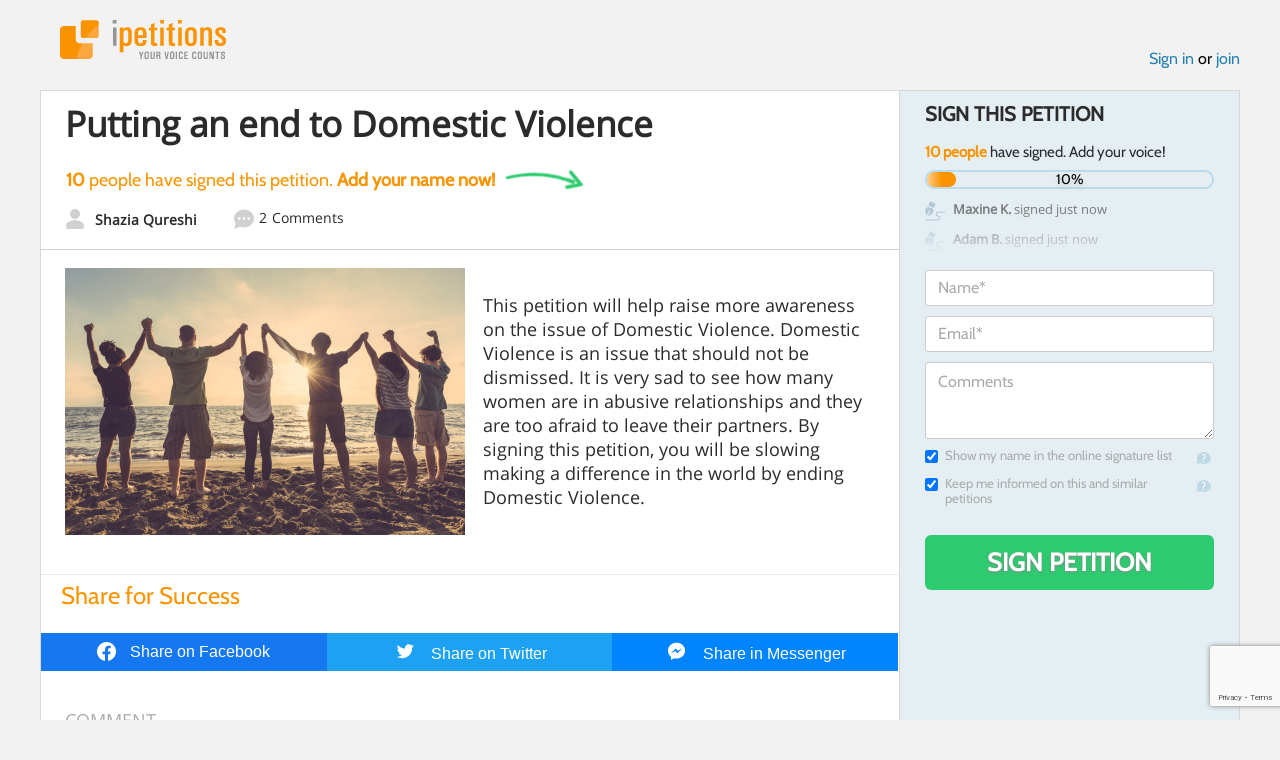

--- FILE ---
content_type: text/html; charset=utf-8
request_url: https://www.google.com/recaptcha/api2/anchor?ar=1&k=6LcFiWspAAAAAC7kwjTJ-C25bnrLYUjPVW3kG27E&co=aHR0cHM6Ly93d3cuaXBldGl0aW9ucy5jb206NDQz&hl=en&v=PoyoqOPhxBO7pBk68S4YbpHZ&size=invisible&anchor-ms=20000&execute-ms=30000&cb=koy5zz4w27tw
body_size: 48572
content:
<!DOCTYPE HTML><html dir="ltr" lang="en"><head><meta http-equiv="Content-Type" content="text/html; charset=UTF-8">
<meta http-equiv="X-UA-Compatible" content="IE=edge">
<title>reCAPTCHA</title>
<style type="text/css">
/* cyrillic-ext */
@font-face {
  font-family: 'Roboto';
  font-style: normal;
  font-weight: 400;
  font-stretch: 100%;
  src: url(//fonts.gstatic.com/s/roboto/v48/KFO7CnqEu92Fr1ME7kSn66aGLdTylUAMa3GUBHMdazTgWw.woff2) format('woff2');
  unicode-range: U+0460-052F, U+1C80-1C8A, U+20B4, U+2DE0-2DFF, U+A640-A69F, U+FE2E-FE2F;
}
/* cyrillic */
@font-face {
  font-family: 'Roboto';
  font-style: normal;
  font-weight: 400;
  font-stretch: 100%;
  src: url(//fonts.gstatic.com/s/roboto/v48/KFO7CnqEu92Fr1ME7kSn66aGLdTylUAMa3iUBHMdazTgWw.woff2) format('woff2');
  unicode-range: U+0301, U+0400-045F, U+0490-0491, U+04B0-04B1, U+2116;
}
/* greek-ext */
@font-face {
  font-family: 'Roboto';
  font-style: normal;
  font-weight: 400;
  font-stretch: 100%;
  src: url(//fonts.gstatic.com/s/roboto/v48/KFO7CnqEu92Fr1ME7kSn66aGLdTylUAMa3CUBHMdazTgWw.woff2) format('woff2');
  unicode-range: U+1F00-1FFF;
}
/* greek */
@font-face {
  font-family: 'Roboto';
  font-style: normal;
  font-weight: 400;
  font-stretch: 100%;
  src: url(//fonts.gstatic.com/s/roboto/v48/KFO7CnqEu92Fr1ME7kSn66aGLdTylUAMa3-UBHMdazTgWw.woff2) format('woff2');
  unicode-range: U+0370-0377, U+037A-037F, U+0384-038A, U+038C, U+038E-03A1, U+03A3-03FF;
}
/* math */
@font-face {
  font-family: 'Roboto';
  font-style: normal;
  font-weight: 400;
  font-stretch: 100%;
  src: url(//fonts.gstatic.com/s/roboto/v48/KFO7CnqEu92Fr1ME7kSn66aGLdTylUAMawCUBHMdazTgWw.woff2) format('woff2');
  unicode-range: U+0302-0303, U+0305, U+0307-0308, U+0310, U+0312, U+0315, U+031A, U+0326-0327, U+032C, U+032F-0330, U+0332-0333, U+0338, U+033A, U+0346, U+034D, U+0391-03A1, U+03A3-03A9, U+03B1-03C9, U+03D1, U+03D5-03D6, U+03F0-03F1, U+03F4-03F5, U+2016-2017, U+2034-2038, U+203C, U+2040, U+2043, U+2047, U+2050, U+2057, U+205F, U+2070-2071, U+2074-208E, U+2090-209C, U+20D0-20DC, U+20E1, U+20E5-20EF, U+2100-2112, U+2114-2115, U+2117-2121, U+2123-214F, U+2190, U+2192, U+2194-21AE, U+21B0-21E5, U+21F1-21F2, U+21F4-2211, U+2213-2214, U+2216-22FF, U+2308-230B, U+2310, U+2319, U+231C-2321, U+2336-237A, U+237C, U+2395, U+239B-23B7, U+23D0, U+23DC-23E1, U+2474-2475, U+25AF, U+25B3, U+25B7, U+25BD, U+25C1, U+25CA, U+25CC, U+25FB, U+266D-266F, U+27C0-27FF, U+2900-2AFF, U+2B0E-2B11, U+2B30-2B4C, U+2BFE, U+3030, U+FF5B, U+FF5D, U+1D400-1D7FF, U+1EE00-1EEFF;
}
/* symbols */
@font-face {
  font-family: 'Roboto';
  font-style: normal;
  font-weight: 400;
  font-stretch: 100%;
  src: url(//fonts.gstatic.com/s/roboto/v48/KFO7CnqEu92Fr1ME7kSn66aGLdTylUAMaxKUBHMdazTgWw.woff2) format('woff2');
  unicode-range: U+0001-000C, U+000E-001F, U+007F-009F, U+20DD-20E0, U+20E2-20E4, U+2150-218F, U+2190, U+2192, U+2194-2199, U+21AF, U+21E6-21F0, U+21F3, U+2218-2219, U+2299, U+22C4-22C6, U+2300-243F, U+2440-244A, U+2460-24FF, U+25A0-27BF, U+2800-28FF, U+2921-2922, U+2981, U+29BF, U+29EB, U+2B00-2BFF, U+4DC0-4DFF, U+FFF9-FFFB, U+10140-1018E, U+10190-1019C, U+101A0, U+101D0-101FD, U+102E0-102FB, U+10E60-10E7E, U+1D2C0-1D2D3, U+1D2E0-1D37F, U+1F000-1F0FF, U+1F100-1F1AD, U+1F1E6-1F1FF, U+1F30D-1F30F, U+1F315, U+1F31C, U+1F31E, U+1F320-1F32C, U+1F336, U+1F378, U+1F37D, U+1F382, U+1F393-1F39F, U+1F3A7-1F3A8, U+1F3AC-1F3AF, U+1F3C2, U+1F3C4-1F3C6, U+1F3CA-1F3CE, U+1F3D4-1F3E0, U+1F3ED, U+1F3F1-1F3F3, U+1F3F5-1F3F7, U+1F408, U+1F415, U+1F41F, U+1F426, U+1F43F, U+1F441-1F442, U+1F444, U+1F446-1F449, U+1F44C-1F44E, U+1F453, U+1F46A, U+1F47D, U+1F4A3, U+1F4B0, U+1F4B3, U+1F4B9, U+1F4BB, U+1F4BF, U+1F4C8-1F4CB, U+1F4D6, U+1F4DA, U+1F4DF, U+1F4E3-1F4E6, U+1F4EA-1F4ED, U+1F4F7, U+1F4F9-1F4FB, U+1F4FD-1F4FE, U+1F503, U+1F507-1F50B, U+1F50D, U+1F512-1F513, U+1F53E-1F54A, U+1F54F-1F5FA, U+1F610, U+1F650-1F67F, U+1F687, U+1F68D, U+1F691, U+1F694, U+1F698, U+1F6AD, U+1F6B2, U+1F6B9-1F6BA, U+1F6BC, U+1F6C6-1F6CF, U+1F6D3-1F6D7, U+1F6E0-1F6EA, U+1F6F0-1F6F3, U+1F6F7-1F6FC, U+1F700-1F7FF, U+1F800-1F80B, U+1F810-1F847, U+1F850-1F859, U+1F860-1F887, U+1F890-1F8AD, U+1F8B0-1F8BB, U+1F8C0-1F8C1, U+1F900-1F90B, U+1F93B, U+1F946, U+1F984, U+1F996, U+1F9E9, U+1FA00-1FA6F, U+1FA70-1FA7C, U+1FA80-1FA89, U+1FA8F-1FAC6, U+1FACE-1FADC, U+1FADF-1FAE9, U+1FAF0-1FAF8, U+1FB00-1FBFF;
}
/* vietnamese */
@font-face {
  font-family: 'Roboto';
  font-style: normal;
  font-weight: 400;
  font-stretch: 100%;
  src: url(//fonts.gstatic.com/s/roboto/v48/KFO7CnqEu92Fr1ME7kSn66aGLdTylUAMa3OUBHMdazTgWw.woff2) format('woff2');
  unicode-range: U+0102-0103, U+0110-0111, U+0128-0129, U+0168-0169, U+01A0-01A1, U+01AF-01B0, U+0300-0301, U+0303-0304, U+0308-0309, U+0323, U+0329, U+1EA0-1EF9, U+20AB;
}
/* latin-ext */
@font-face {
  font-family: 'Roboto';
  font-style: normal;
  font-weight: 400;
  font-stretch: 100%;
  src: url(//fonts.gstatic.com/s/roboto/v48/KFO7CnqEu92Fr1ME7kSn66aGLdTylUAMa3KUBHMdazTgWw.woff2) format('woff2');
  unicode-range: U+0100-02BA, U+02BD-02C5, U+02C7-02CC, U+02CE-02D7, U+02DD-02FF, U+0304, U+0308, U+0329, U+1D00-1DBF, U+1E00-1E9F, U+1EF2-1EFF, U+2020, U+20A0-20AB, U+20AD-20C0, U+2113, U+2C60-2C7F, U+A720-A7FF;
}
/* latin */
@font-face {
  font-family: 'Roboto';
  font-style: normal;
  font-weight: 400;
  font-stretch: 100%;
  src: url(//fonts.gstatic.com/s/roboto/v48/KFO7CnqEu92Fr1ME7kSn66aGLdTylUAMa3yUBHMdazQ.woff2) format('woff2');
  unicode-range: U+0000-00FF, U+0131, U+0152-0153, U+02BB-02BC, U+02C6, U+02DA, U+02DC, U+0304, U+0308, U+0329, U+2000-206F, U+20AC, U+2122, U+2191, U+2193, U+2212, U+2215, U+FEFF, U+FFFD;
}
/* cyrillic-ext */
@font-face {
  font-family: 'Roboto';
  font-style: normal;
  font-weight: 500;
  font-stretch: 100%;
  src: url(//fonts.gstatic.com/s/roboto/v48/KFO7CnqEu92Fr1ME7kSn66aGLdTylUAMa3GUBHMdazTgWw.woff2) format('woff2');
  unicode-range: U+0460-052F, U+1C80-1C8A, U+20B4, U+2DE0-2DFF, U+A640-A69F, U+FE2E-FE2F;
}
/* cyrillic */
@font-face {
  font-family: 'Roboto';
  font-style: normal;
  font-weight: 500;
  font-stretch: 100%;
  src: url(//fonts.gstatic.com/s/roboto/v48/KFO7CnqEu92Fr1ME7kSn66aGLdTylUAMa3iUBHMdazTgWw.woff2) format('woff2');
  unicode-range: U+0301, U+0400-045F, U+0490-0491, U+04B0-04B1, U+2116;
}
/* greek-ext */
@font-face {
  font-family: 'Roboto';
  font-style: normal;
  font-weight: 500;
  font-stretch: 100%;
  src: url(//fonts.gstatic.com/s/roboto/v48/KFO7CnqEu92Fr1ME7kSn66aGLdTylUAMa3CUBHMdazTgWw.woff2) format('woff2');
  unicode-range: U+1F00-1FFF;
}
/* greek */
@font-face {
  font-family: 'Roboto';
  font-style: normal;
  font-weight: 500;
  font-stretch: 100%;
  src: url(//fonts.gstatic.com/s/roboto/v48/KFO7CnqEu92Fr1ME7kSn66aGLdTylUAMa3-UBHMdazTgWw.woff2) format('woff2');
  unicode-range: U+0370-0377, U+037A-037F, U+0384-038A, U+038C, U+038E-03A1, U+03A3-03FF;
}
/* math */
@font-face {
  font-family: 'Roboto';
  font-style: normal;
  font-weight: 500;
  font-stretch: 100%;
  src: url(//fonts.gstatic.com/s/roboto/v48/KFO7CnqEu92Fr1ME7kSn66aGLdTylUAMawCUBHMdazTgWw.woff2) format('woff2');
  unicode-range: U+0302-0303, U+0305, U+0307-0308, U+0310, U+0312, U+0315, U+031A, U+0326-0327, U+032C, U+032F-0330, U+0332-0333, U+0338, U+033A, U+0346, U+034D, U+0391-03A1, U+03A3-03A9, U+03B1-03C9, U+03D1, U+03D5-03D6, U+03F0-03F1, U+03F4-03F5, U+2016-2017, U+2034-2038, U+203C, U+2040, U+2043, U+2047, U+2050, U+2057, U+205F, U+2070-2071, U+2074-208E, U+2090-209C, U+20D0-20DC, U+20E1, U+20E5-20EF, U+2100-2112, U+2114-2115, U+2117-2121, U+2123-214F, U+2190, U+2192, U+2194-21AE, U+21B0-21E5, U+21F1-21F2, U+21F4-2211, U+2213-2214, U+2216-22FF, U+2308-230B, U+2310, U+2319, U+231C-2321, U+2336-237A, U+237C, U+2395, U+239B-23B7, U+23D0, U+23DC-23E1, U+2474-2475, U+25AF, U+25B3, U+25B7, U+25BD, U+25C1, U+25CA, U+25CC, U+25FB, U+266D-266F, U+27C0-27FF, U+2900-2AFF, U+2B0E-2B11, U+2B30-2B4C, U+2BFE, U+3030, U+FF5B, U+FF5D, U+1D400-1D7FF, U+1EE00-1EEFF;
}
/* symbols */
@font-face {
  font-family: 'Roboto';
  font-style: normal;
  font-weight: 500;
  font-stretch: 100%;
  src: url(//fonts.gstatic.com/s/roboto/v48/KFO7CnqEu92Fr1ME7kSn66aGLdTylUAMaxKUBHMdazTgWw.woff2) format('woff2');
  unicode-range: U+0001-000C, U+000E-001F, U+007F-009F, U+20DD-20E0, U+20E2-20E4, U+2150-218F, U+2190, U+2192, U+2194-2199, U+21AF, U+21E6-21F0, U+21F3, U+2218-2219, U+2299, U+22C4-22C6, U+2300-243F, U+2440-244A, U+2460-24FF, U+25A0-27BF, U+2800-28FF, U+2921-2922, U+2981, U+29BF, U+29EB, U+2B00-2BFF, U+4DC0-4DFF, U+FFF9-FFFB, U+10140-1018E, U+10190-1019C, U+101A0, U+101D0-101FD, U+102E0-102FB, U+10E60-10E7E, U+1D2C0-1D2D3, U+1D2E0-1D37F, U+1F000-1F0FF, U+1F100-1F1AD, U+1F1E6-1F1FF, U+1F30D-1F30F, U+1F315, U+1F31C, U+1F31E, U+1F320-1F32C, U+1F336, U+1F378, U+1F37D, U+1F382, U+1F393-1F39F, U+1F3A7-1F3A8, U+1F3AC-1F3AF, U+1F3C2, U+1F3C4-1F3C6, U+1F3CA-1F3CE, U+1F3D4-1F3E0, U+1F3ED, U+1F3F1-1F3F3, U+1F3F5-1F3F7, U+1F408, U+1F415, U+1F41F, U+1F426, U+1F43F, U+1F441-1F442, U+1F444, U+1F446-1F449, U+1F44C-1F44E, U+1F453, U+1F46A, U+1F47D, U+1F4A3, U+1F4B0, U+1F4B3, U+1F4B9, U+1F4BB, U+1F4BF, U+1F4C8-1F4CB, U+1F4D6, U+1F4DA, U+1F4DF, U+1F4E3-1F4E6, U+1F4EA-1F4ED, U+1F4F7, U+1F4F9-1F4FB, U+1F4FD-1F4FE, U+1F503, U+1F507-1F50B, U+1F50D, U+1F512-1F513, U+1F53E-1F54A, U+1F54F-1F5FA, U+1F610, U+1F650-1F67F, U+1F687, U+1F68D, U+1F691, U+1F694, U+1F698, U+1F6AD, U+1F6B2, U+1F6B9-1F6BA, U+1F6BC, U+1F6C6-1F6CF, U+1F6D3-1F6D7, U+1F6E0-1F6EA, U+1F6F0-1F6F3, U+1F6F7-1F6FC, U+1F700-1F7FF, U+1F800-1F80B, U+1F810-1F847, U+1F850-1F859, U+1F860-1F887, U+1F890-1F8AD, U+1F8B0-1F8BB, U+1F8C0-1F8C1, U+1F900-1F90B, U+1F93B, U+1F946, U+1F984, U+1F996, U+1F9E9, U+1FA00-1FA6F, U+1FA70-1FA7C, U+1FA80-1FA89, U+1FA8F-1FAC6, U+1FACE-1FADC, U+1FADF-1FAE9, U+1FAF0-1FAF8, U+1FB00-1FBFF;
}
/* vietnamese */
@font-face {
  font-family: 'Roboto';
  font-style: normal;
  font-weight: 500;
  font-stretch: 100%;
  src: url(//fonts.gstatic.com/s/roboto/v48/KFO7CnqEu92Fr1ME7kSn66aGLdTylUAMa3OUBHMdazTgWw.woff2) format('woff2');
  unicode-range: U+0102-0103, U+0110-0111, U+0128-0129, U+0168-0169, U+01A0-01A1, U+01AF-01B0, U+0300-0301, U+0303-0304, U+0308-0309, U+0323, U+0329, U+1EA0-1EF9, U+20AB;
}
/* latin-ext */
@font-face {
  font-family: 'Roboto';
  font-style: normal;
  font-weight: 500;
  font-stretch: 100%;
  src: url(//fonts.gstatic.com/s/roboto/v48/KFO7CnqEu92Fr1ME7kSn66aGLdTylUAMa3KUBHMdazTgWw.woff2) format('woff2');
  unicode-range: U+0100-02BA, U+02BD-02C5, U+02C7-02CC, U+02CE-02D7, U+02DD-02FF, U+0304, U+0308, U+0329, U+1D00-1DBF, U+1E00-1E9F, U+1EF2-1EFF, U+2020, U+20A0-20AB, U+20AD-20C0, U+2113, U+2C60-2C7F, U+A720-A7FF;
}
/* latin */
@font-face {
  font-family: 'Roboto';
  font-style: normal;
  font-weight: 500;
  font-stretch: 100%;
  src: url(//fonts.gstatic.com/s/roboto/v48/KFO7CnqEu92Fr1ME7kSn66aGLdTylUAMa3yUBHMdazQ.woff2) format('woff2');
  unicode-range: U+0000-00FF, U+0131, U+0152-0153, U+02BB-02BC, U+02C6, U+02DA, U+02DC, U+0304, U+0308, U+0329, U+2000-206F, U+20AC, U+2122, U+2191, U+2193, U+2212, U+2215, U+FEFF, U+FFFD;
}
/* cyrillic-ext */
@font-face {
  font-family: 'Roboto';
  font-style: normal;
  font-weight: 900;
  font-stretch: 100%;
  src: url(//fonts.gstatic.com/s/roboto/v48/KFO7CnqEu92Fr1ME7kSn66aGLdTylUAMa3GUBHMdazTgWw.woff2) format('woff2');
  unicode-range: U+0460-052F, U+1C80-1C8A, U+20B4, U+2DE0-2DFF, U+A640-A69F, U+FE2E-FE2F;
}
/* cyrillic */
@font-face {
  font-family: 'Roboto';
  font-style: normal;
  font-weight: 900;
  font-stretch: 100%;
  src: url(//fonts.gstatic.com/s/roboto/v48/KFO7CnqEu92Fr1ME7kSn66aGLdTylUAMa3iUBHMdazTgWw.woff2) format('woff2');
  unicode-range: U+0301, U+0400-045F, U+0490-0491, U+04B0-04B1, U+2116;
}
/* greek-ext */
@font-face {
  font-family: 'Roboto';
  font-style: normal;
  font-weight: 900;
  font-stretch: 100%;
  src: url(//fonts.gstatic.com/s/roboto/v48/KFO7CnqEu92Fr1ME7kSn66aGLdTylUAMa3CUBHMdazTgWw.woff2) format('woff2');
  unicode-range: U+1F00-1FFF;
}
/* greek */
@font-face {
  font-family: 'Roboto';
  font-style: normal;
  font-weight: 900;
  font-stretch: 100%;
  src: url(//fonts.gstatic.com/s/roboto/v48/KFO7CnqEu92Fr1ME7kSn66aGLdTylUAMa3-UBHMdazTgWw.woff2) format('woff2');
  unicode-range: U+0370-0377, U+037A-037F, U+0384-038A, U+038C, U+038E-03A1, U+03A3-03FF;
}
/* math */
@font-face {
  font-family: 'Roboto';
  font-style: normal;
  font-weight: 900;
  font-stretch: 100%;
  src: url(//fonts.gstatic.com/s/roboto/v48/KFO7CnqEu92Fr1ME7kSn66aGLdTylUAMawCUBHMdazTgWw.woff2) format('woff2');
  unicode-range: U+0302-0303, U+0305, U+0307-0308, U+0310, U+0312, U+0315, U+031A, U+0326-0327, U+032C, U+032F-0330, U+0332-0333, U+0338, U+033A, U+0346, U+034D, U+0391-03A1, U+03A3-03A9, U+03B1-03C9, U+03D1, U+03D5-03D6, U+03F0-03F1, U+03F4-03F5, U+2016-2017, U+2034-2038, U+203C, U+2040, U+2043, U+2047, U+2050, U+2057, U+205F, U+2070-2071, U+2074-208E, U+2090-209C, U+20D0-20DC, U+20E1, U+20E5-20EF, U+2100-2112, U+2114-2115, U+2117-2121, U+2123-214F, U+2190, U+2192, U+2194-21AE, U+21B0-21E5, U+21F1-21F2, U+21F4-2211, U+2213-2214, U+2216-22FF, U+2308-230B, U+2310, U+2319, U+231C-2321, U+2336-237A, U+237C, U+2395, U+239B-23B7, U+23D0, U+23DC-23E1, U+2474-2475, U+25AF, U+25B3, U+25B7, U+25BD, U+25C1, U+25CA, U+25CC, U+25FB, U+266D-266F, U+27C0-27FF, U+2900-2AFF, U+2B0E-2B11, U+2B30-2B4C, U+2BFE, U+3030, U+FF5B, U+FF5D, U+1D400-1D7FF, U+1EE00-1EEFF;
}
/* symbols */
@font-face {
  font-family: 'Roboto';
  font-style: normal;
  font-weight: 900;
  font-stretch: 100%;
  src: url(//fonts.gstatic.com/s/roboto/v48/KFO7CnqEu92Fr1ME7kSn66aGLdTylUAMaxKUBHMdazTgWw.woff2) format('woff2');
  unicode-range: U+0001-000C, U+000E-001F, U+007F-009F, U+20DD-20E0, U+20E2-20E4, U+2150-218F, U+2190, U+2192, U+2194-2199, U+21AF, U+21E6-21F0, U+21F3, U+2218-2219, U+2299, U+22C4-22C6, U+2300-243F, U+2440-244A, U+2460-24FF, U+25A0-27BF, U+2800-28FF, U+2921-2922, U+2981, U+29BF, U+29EB, U+2B00-2BFF, U+4DC0-4DFF, U+FFF9-FFFB, U+10140-1018E, U+10190-1019C, U+101A0, U+101D0-101FD, U+102E0-102FB, U+10E60-10E7E, U+1D2C0-1D2D3, U+1D2E0-1D37F, U+1F000-1F0FF, U+1F100-1F1AD, U+1F1E6-1F1FF, U+1F30D-1F30F, U+1F315, U+1F31C, U+1F31E, U+1F320-1F32C, U+1F336, U+1F378, U+1F37D, U+1F382, U+1F393-1F39F, U+1F3A7-1F3A8, U+1F3AC-1F3AF, U+1F3C2, U+1F3C4-1F3C6, U+1F3CA-1F3CE, U+1F3D4-1F3E0, U+1F3ED, U+1F3F1-1F3F3, U+1F3F5-1F3F7, U+1F408, U+1F415, U+1F41F, U+1F426, U+1F43F, U+1F441-1F442, U+1F444, U+1F446-1F449, U+1F44C-1F44E, U+1F453, U+1F46A, U+1F47D, U+1F4A3, U+1F4B0, U+1F4B3, U+1F4B9, U+1F4BB, U+1F4BF, U+1F4C8-1F4CB, U+1F4D6, U+1F4DA, U+1F4DF, U+1F4E3-1F4E6, U+1F4EA-1F4ED, U+1F4F7, U+1F4F9-1F4FB, U+1F4FD-1F4FE, U+1F503, U+1F507-1F50B, U+1F50D, U+1F512-1F513, U+1F53E-1F54A, U+1F54F-1F5FA, U+1F610, U+1F650-1F67F, U+1F687, U+1F68D, U+1F691, U+1F694, U+1F698, U+1F6AD, U+1F6B2, U+1F6B9-1F6BA, U+1F6BC, U+1F6C6-1F6CF, U+1F6D3-1F6D7, U+1F6E0-1F6EA, U+1F6F0-1F6F3, U+1F6F7-1F6FC, U+1F700-1F7FF, U+1F800-1F80B, U+1F810-1F847, U+1F850-1F859, U+1F860-1F887, U+1F890-1F8AD, U+1F8B0-1F8BB, U+1F8C0-1F8C1, U+1F900-1F90B, U+1F93B, U+1F946, U+1F984, U+1F996, U+1F9E9, U+1FA00-1FA6F, U+1FA70-1FA7C, U+1FA80-1FA89, U+1FA8F-1FAC6, U+1FACE-1FADC, U+1FADF-1FAE9, U+1FAF0-1FAF8, U+1FB00-1FBFF;
}
/* vietnamese */
@font-face {
  font-family: 'Roboto';
  font-style: normal;
  font-weight: 900;
  font-stretch: 100%;
  src: url(//fonts.gstatic.com/s/roboto/v48/KFO7CnqEu92Fr1ME7kSn66aGLdTylUAMa3OUBHMdazTgWw.woff2) format('woff2');
  unicode-range: U+0102-0103, U+0110-0111, U+0128-0129, U+0168-0169, U+01A0-01A1, U+01AF-01B0, U+0300-0301, U+0303-0304, U+0308-0309, U+0323, U+0329, U+1EA0-1EF9, U+20AB;
}
/* latin-ext */
@font-face {
  font-family: 'Roboto';
  font-style: normal;
  font-weight: 900;
  font-stretch: 100%;
  src: url(//fonts.gstatic.com/s/roboto/v48/KFO7CnqEu92Fr1ME7kSn66aGLdTylUAMa3KUBHMdazTgWw.woff2) format('woff2');
  unicode-range: U+0100-02BA, U+02BD-02C5, U+02C7-02CC, U+02CE-02D7, U+02DD-02FF, U+0304, U+0308, U+0329, U+1D00-1DBF, U+1E00-1E9F, U+1EF2-1EFF, U+2020, U+20A0-20AB, U+20AD-20C0, U+2113, U+2C60-2C7F, U+A720-A7FF;
}
/* latin */
@font-face {
  font-family: 'Roboto';
  font-style: normal;
  font-weight: 900;
  font-stretch: 100%;
  src: url(//fonts.gstatic.com/s/roboto/v48/KFO7CnqEu92Fr1ME7kSn66aGLdTylUAMa3yUBHMdazQ.woff2) format('woff2');
  unicode-range: U+0000-00FF, U+0131, U+0152-0153, U+02BB-02BC, U+02C6, U+02DA, U+02DC, U+0304, U+0308, U+0329, U+2000-206F, U+20AC, U+2122, U+2191, U+2193, U+2212, U+2215, U+FEFF, U+FFFD;
}

</style>
<link rel="stylesheet" type="text/css" href="https://www.gstatic.com/recaptcha/releases/PoyoqOPhxBO7pBk68S4YbpHZ/styles__ltr.css">
<script nonce="xuXmPpt3Pm0adVY4Zy8sJA" type="text/javascript">window['__recaptcha_api'] = 'https://www.google.com/recaptcha/api2/';</script>
<script type="text/javascript" src="https://www.gstatic.com/recaptcha/releases/PoyoqOPhxBO7pBk68S4YbpHZ/recaptcha__en.js" nonce="xuXmPpt3Pm0adVY4Zy8sJA">
      
    </script></head>
<body><div id="rc-anchor-alert" class="rc-anchor-alert"></div>
<input type="hidden" id="recaptcha-token" value="[base64]">
<script type="text/javascript" nonce="xuXmPpt3Pm0adVY4Zy8sJA">
      recaptcha.anchor.Main.init("[\x22ainput\x22,[\x22bgdata\x22,\x22\x22,\[base64]/[base64]/[base64]/[base64]/[base64]/[base64]/[base64]/[base64]/[base64]/[base64]\\u003d\x22,\[base64]\x22,\x22w4c9wpYqw6Rnw7IIwqzDhMOFw7vCpsOMFsKrw69fw5fCth4Qb8OzPsKfw6LDpMKDwpfDgsKFbsKZw67Crxd2wqNvwrJTZh/DkWbDhBVRQi0Gw7ZfJ8O3O8KWw6lGBsKlL8ObRi4Nw77ClsKFw4fDgGrDiA/[base64]/PcKNPcOmwpjDg0vCpELCqcKkCkgLw5dYC2PDiMOlSsOtw4nDrVLCtsKEw7w8T2J0w5zCjcOHwrcjw5XDhU/DmCfDlnkpw6bDkcKAw4/[base64]/DtERsw5hpwrfCnHNkwrvCn37DusK3w6NXw43DusOkwq0ScMOnEcOlwoDDgsKjwrVlWX4qw5hlw6XCtirCuxQVTR4gKnzCuMKjS8K1woJVEcOHbcKaUzxve8OkICA/[base64]/F3xIw7DDiC7Ci8O1f1JgwrEeGmnDv8OuwqzCusOfwrTCl8KGwr7DrSYawrzCk33CnMKSwpcWZh/DgMOKwpbCtcK7wrJ5wpnDtRwnanjDiDLCpE4uY1TDvCoiwo3CuwIGN8O7D1pxZsKPwo/DiMOew6LDiHsvT8KfMcKoM8OXw7cxIcKWEMKnwqrDr0TCt8OcwqlIwofCpQc3FnTChcO7wpl0IWc/w5RYw5k7QsK0w6DCgWo3w7wGPirDpMK+w7x+w7fDgsKXcsKhWyZmBDtwYcOEwp/[base64]/DoMKtw45ZF8KAazXDksOgw7PCksK9woR7N8OcdsOqw67CoDJVA8Kkw57Dl8KLwpYewpHDhQA8RsKNRVUnH8OPw6kQH8OlbsKPCFvCk0t2EsKacg/DvsOaBzbCmsODw6fDicK1DMOowpTDv3LCrMOiw43DpAXDoGfCvMOjMsK4w6kxUSVMwpIVFgAVw6LCqcKkw6zDpcKwwrbDu8Kowop9RcO/w6PCp8O1w4APXg/Ch3wqIGUQw6kJw6tawoHCvWbDi3UBDxPDhsO/[base64]/[base64]/Cjy90IcKOacObGDPDi3fCicKfwo7DjcK1wpTDlsOOO1xpwpxCYAFFb8OhdwbCmsOkVcKsVcKOw77CqFzDsQY2wrogw4REw7zDlmZaCcOTwqvDk11ww75bBcKJwrfCpcOnw5lWFcOnGitGwp7DjcK2dsKKdMKAG8Kswr47w7/[base64]/w6k3OMOaM8KqwpVeCMKwwr/[base64]/[base64]/[base64]/DkAjDgHfDvSvClMKfw6siw4/CuFxoUGDCl8ODfMO9wpROaWTCgMKHEDRCwqx5AiI+TWI/w6jCvMKmwqpgwoLCvcOtBMOZRsKCLy/[base64]/w7DCq8OWTMOzPU/CiErCiGAPV8KLE8OFS8OzVMOwA8KQYsKPwq/Cpk7Dm3TDqcORe27CiQTCiMKkd8O4wpvClMO7wrJQw5zCgj4DOSrDqcKXw7rDjGrDi8Opwq1CGsO8UsKwQMKaw7Y0w7DCjDPCq3jDujfCng7DnUzCpcOhwpZuwqfCmMO4wrsUwoRVwrtswr0pw7fCk8K5KT/CvRXCvy/[base64]/DjMKEw5RIcMK6w4wYDMOEfsKIwqwMacKsw53DicK0eDfCtzXDnXk0wrcgWFNGDTrDtmHCn8O7AAljw6Q+wr5/w73DhMKAw7cPW8Kew4pmw6cSw6zCj0zDvVHCg8Orw4jDoQ/DncOMwr7Cp3DDhMOHEMOlFETCm2nClx3CsMKRGmBCwr3Dj8OYw5BfSDVIwqLDpVnDocOafTbDpsKFw6XDo8Kqw6jCi8OhwohLwofDpkLDhRDChQDCrsK7Li3CkcKQAMOcZsOGOW9Nw6fClX/[base64]/KFBzw5Uvc8KLw4XDocOEGMKNwrJdQ13DhhnCm0l5dMK8I8O5w5rDqivDhMKhPcOyBHHCncONJ0JJRC7CmXLCjcOEwrfCsgrDvEN5w7BvUwAvIk1se8KXwqLDvzfCrmLDqcOFw4sSw51Tw5QCOMKtRcOowrhSPTI7WnzDgm4aZsOowqxcwpTCo8O/[base64]/Do8O6TMKfZzPCmMKVw4fDksKRwoHCvngzal52X8KqDAxfw6Z7bMOJw4BDbUU4w43CnRFSeiJJwq/DmMOxBsOtw7Npw71qwo4ZwozCgS08AWllexspG3HCqsKwXRc3e2LCvF3Dkz3DosO+OkFkJk95W8KdwpLDsl9TP0A1w4zCocOoEcO2w7kqScOlPEAAN07CkcKdCyvCkxxmUsKFwqfCu8KtHcKEI8KQcw/CtcKFwpLChQbCrTlFRsO+wpXDjcOiwqNiw6gmwobCpUvDkmt7QMOMw5rCisKqEEl3WMOowrtYwrLDgAjCp8O4UBpPw5wkw6pSa8KmXBk/YMO+Y8K4w5bCsyZBwot0wqPDm2Q7wo4Hw43DvcO3W8K5w6vDtgF+w7MPFQE/wq/DhcKcw6PDssK/Wk3DqEvCtcKYQCIJMXXDmcKcf8OoWTg3ZiJkSl/DhsOSRXY1UgkrwrrDhQrDmsKnw6wbw67CsU4QwqMwwq0vakrDtMK8C8OwwqfDhcKgM8OOecOSHC0+ISNtITJ3wozDpWDCv1lwCx/[base64]/CuDvChH5sI8OoD3DDisKkccKdTFTDhsONAMONCV7CpMOEWQ7DuB3DvsK6M8KTOirDqcOGZXZMc0NnDcKXO3gPw4JQSMKHw69Fw5DDgkcSwqvCqcKzw5/DpMOFEsKBbQE3PBMyQSHDv8OEHkVRBMKGd1zCi8KZw73Ds3Eyw6HCjsOEYwEDwpQ8OMKOXMKXcW7Cu8OBwqNuDAPDp8KUNcKuw69gw4zCgUrDphbDjjAMw49CwpnCicO6wrwEc2/DrMOsw5TDozBew7XDhsKoAMKEw5PDtxLDlsO/[base64]/BsO1woEEwrsPY8KKwpTDssKRNcOpNSDDlcK2AA9LemjCoVMaw4I4wqXDtsKwS8KvRcOswpt5wrw1OAhVJQbDusOQwq3DosKlY0dLFcKKGyYCw7RzHnR3NMOJXsOqBCfCgAXCoS9IwrDCiGvDrCTClUpww6NXa24TJcK7D8OxKSMEOB9ZQcOVw6/Dm2jDvcOFw7TCiFLCscK1w4oQESXDv8KjBsKOL1guw6whwrnCmsOYw5PCt8OvwqZNScOnw7x9fMO5MUNjWW7CsVfCiTvDs8KnwozCgMKXwrTCpgNqGcO1SCnDrsOywr1oZknDh1zDpVrDucKXwoPDnMOzw6tBAkjCsxPCqkJ+F8K0wq/DtwjCg2jCqENkHcOsw6oxETwwHcKdwrU0w57CisOgw5pqwrjDoi0gw7vDvzDCl8KMw6tlXUzDvnDDn3/DojbDocOmwo1hwr/CjXJLCcK0dQ7DoxZyFSTCmAXDgMOHw6LCk8OkwpjDmSnCkGsTXsOgwq3CiMO2e8Ksw7Nxwq7Dk8KawrEJwpQVw6taDsOUwplwX8OewoEcw6doTcOtw5hlw4XDiHl0wq/Dn8KjV1vCthZgGFjCsMO0fsOPw6nClMOBwpMzO3HCvsO4w43CjsOmWcKEM3LCmVhnw49uw5rCo8KRwqTCmsOVBsOlw5MswrgBw5XCs8O9RW9HfVhCwqNbwoAdwo/Cp8Ocw5PDkjDDmW7DssKRBgDClsK+ZMOKdcODQ8KZZnXDpcO4w5Eaw4XCrTI0JwTDhsKDw7o2DsKbcnPDkCzDj2ZvwpdcenNWw68RPMORGl/DrQbCgcKiwqpWw4Q7w5LCnVvDjcOxwqVvwqB/wq5twoNpYR7DhcO8wqB0IsOiSsOEwqIEVT0pHCIvOcKIw5Y+w4/[base64]/DvcOlwqgvDcOqdMKgw5bCg8KNwrB0wq3DjMKGLMK/wqfCvX3CnjAKN8OOKADCgHvCkEYZQXbDp8OLwoQNw6x4f8O2di/CqcODw4LDoMOiZwLDi8KIwoAYwrJ/EXtINcO8ZSJzwrTCucK7UmkWXX9ZM8KWesOuTzHClUEUH8KKZcOtdG1nw5HDr8OBMsOSw65DZEbDhGdgQWXDqMOIw5DDgRjCmUPDn3nCpcO/[base64]/[base64]/w4pzwqXCviR+cMOpesKsw6vCv8OvwrZlwqfDlMK2wpXDskJ0wqAkw6XCsH3CkHfDpGDChEbCjMOiw5vDl8Oyf1xMwqB7wq7Dg07Cr8KXwrLDlz10JFzDvsOAZXQlJsOYYAg2wqTDpSPCt8KtEiXCqcOidsOnw7TCjsOJw7HDv8KGwrbCsmZKwoYxAcKtwpEdwpFCw5/CpA/Dr8KDdgLCu8KSKV7Dh8OaQyJwE8O2F8KtwoHCkcOdw7XDnFkBLkrDtsO4wrx4wo3DoUXCv8KSw4jDt8Oqw7I1w4bDvcKaawjDuyVmIhHDpQRbw7lDFn7DojjCr8KBPAzDpcKEwooAcS9DCMO4DMK/w6vDu8KpwqjCgGcLR0zCrcKveMKKwqoHOCHCg8Kdw6jDpSFoAA7DrcOGRMKjwq3CkykdwoR7woTCmMONdMO3woXCrWjCmTMrw7PDiFZjwq7DncOgw6DClcOpXMKfw4zDmVHDtm/CnzFxw4PDlCjCksKUG1oBTsO4woPDoSN4MADDlcO8T8K3wqDDnSzDh8OqNMOqHmNWUMO0VsO7ey4yWsOyFcKywoTCmsKswpjDphZow7dCwqXDosO7J8Kde8K3F8OmN8Oje8Oxw5HCoHvCgEfCtH5GCcOTw5/DmcOSwrjDpsKyXsOPwprDn2crLhLCujvDghFnX8KQwpzDlW7DsHQQNMOlw6FPwoRuGAHChFMfYcK1wq/CpsOiw6pqe8KRB8KNw65UwqQlwrPDpsKHwosdbmfCk8KFwpMhwrMcaMOhX8KZw7vDphApT8OtHcKww5zDo8OeDgdPw4PDnyDDiSjCjytcBlEADRzDpsOON1cvw5DClh7CnUzDpsOlwo/CjMOxLhPCii/Dh2BVQyjCv0TCvEXCpMOgSDnDg8KGw5zDv3BZw4Nyw5bCrDHCiMKpD8Orw5bDusOFwq3CrhNMw6XDvl1+w7HCgMOlwqDCkWtXwrvCnFHCosKEA8K4wrjCtlxGwpU/UDnCkcKMw7lfw6RoYjZ0wrXDv1QhwqV5wovDrwwCFC1Jw7Y0wqzCll02w7lcw6nDtnPDusOfCcOtw6HDucKnRcOcw64neMKmwowywqsRw7rDlcOJNXEowr/CmcO9wpsYw6jCuVbDlsKPEn/Do0JMw6HCucKWw74fw7hMY8K3WT5PJVAWL8KqGsKpwo8+CD/CvsKJWE/CvcKywpPDucKbwq4gRsK5NMKzBcOxdxc5w5oqGDvCh8K6w70nw502WBV2wovDuTHDusOtw59cwqByUMOoT8KhwrIRw5ICw5nDthTDvcOQGSVewo/[base64]/Do0k5TcKew6PCoMOZwqlPw7PDpsK/KsONHiljA8K4Bit2Gk/[base64]/ayhKw7zDpMOVw53Dnhlfwpkkw7IzwpnDgMKGLUszw7bCkMOrfcKZw6EdBGrDu8K3JCwcw6hMfcKwwqfCmzTCjFLDhcO7H1DDtsO4w6nDtMOcXm3CicKSwoUGfmDDmcK/woxzwonCj1Z7b3nDnTfCg8Orb0DCq8KLNxtQLcOtMcKlIcOBwocgw5XCnzpVe8KREcOYRcKIBcOZB2XCoUfDpGPDp8KiGMOPN8KLw7JCTsKsdsKqwpQlw5NlNlA5PcO2TRvDlsKmwrrDm8OJwrzCvcOlIsOdY8OCbcO/GMONwol6wpvClTDCq1F3fn3CqcKIe2HDtS0eBmjDp0c+wqEDIsKaVnDCgytZwr8wwqfCmx7Du8ODw4B7w7Upw6cCfmvDkMOJwp9nZkhAwrvCkg3CoMOZAsOAU8OawrDCoT56MQ1GaBXChEDDkAzCrE/CrFIzPBQ7MsOaAzXCnj7CrGXDvMOIw6nCscKuOcO6wqEoI8OgGMO4wpfCmETCoxd5EMKtwpc/[base64]/DuUXCuMKlFgYww5MQOsOWEwXDgcKyXzRBw6jDr8OCK3dLaMK9wqZlagFsVsOjfQ/CmgjDigptBk7Dgh9/[base64]/CnmfCscOlw7RlfMKkwoNXBMODOjHCjCN/woBdYHnDvhHCtwXCgcO9KsK2PXDDp8ORw6jDkVJ6w5XCkMOZwpDCncO4RsKeJFZUMMK6w6dnHBLCkHPCqnHDisONMls/wrdISyZmGcKMwpbCtcOuTWjCiDAPYz0MGFrDmBYmBDvDqnTDsQxkNlDDqMOFw7nDiMObwoDCi3ZLw7bCrcKsw4QrM8OJBMKfwpURw6JCw6fDkMKTwqh0CXFsccKtCSYWw7MqwoUyXHwMRjXCqDbCh8KtwqR/EjQNwrPChsOtw6gPw7DCssOswoxHRMOpYCXDs1AydW/DhVLDjcOHwqEowpJIeiJVw4bDjREhUwx5fcOBw5/DlErDjsOKHcOGCgJRSVXCrn3Cg8Okw5bCvDXCrsKRGsKpw4kow7jDuMO1wq9tL8OiCMO7w5rCmQNXIBTDqRvCpmnDv8KRe8OyIXUWw59yJnXCqMKCAcKow5Yrw6Muw7wAwqDDu8OQwpTDokUzMH3Dp8Ozw6vDtcO/[base64]/DrBRtVGPDjFZEw7wGcMO/woc0ZMKgwphPw64IG8KmIcO1w7vDosKLw44NIGzDr1/CiUs8UUcdw64swpXCi8K5w4E9L8O8w6fCtA/[base64]/[base64]/[base64]/WMKEFkdSAkJuEzkVw4/CosKvw5t7w4VyGxw/RcKHw61SwrUgwrTCvgt7w4TCsX81wprCghAZBgwQUDl0JhhOw6Y/dcKTWsKjKTfDuRvCvcKEw7FSYhzDm0hDwpfCvcKRwrrCrsKUw5PDmcOew7Imw5HCkTjDjcOsVcKYwrFhw7gCw5VuDsOIFUDDuhx/w5HCr8OneFLCpRhJwpM2HcOBw4fDq2HCj8K6TCrDqsOjXVTChMOFZg/CixfDpHkBMsKEwr84w5HCkQbClcKZwprDu8KIW8OLwpp4wqHDkcKXwpB6w4XDtcK0NsOMwpUYBsKyIzNYw7jDhcKowpslT0vDglnDtBwYVgl6w6PCo8Ojwo/[base64]/cMO3QUvCl8OGR8KydMOowoQjw6cyw7QHYnzComPCgSTCusOcCk1FKyPCqkkUwqg8QlXCpMKcfCxBB8Otw5IwwqjCv0rCq8Kew7MuwoDDhsOrwqI/F8OjwqI9w7PDpcOJL3/Cmz7CiMO1wrhoUg/CpMOjJyvDusOGTsOdaSZQRsKFwo3DqcOtAVLDjMKFwogrXBnDicOnKDfCnMKhTBrDmcKgwpZNwrXDvErDjQtnwqgNNcOsw79Ywq0+ccOnQxFSXygJDcODQHlCbcOuw5JQcCfDvBzDpQMaDCkcwrvCpcO5SsKew7tTAcKhwrV0RBbCiW3DpGRWw6tbw7/[base64]/WcKAXsOew53CpcKaVw0gwr/[base64]/[base64]/wrXDv8OWwrlUw6/DmsKlw78fwq3ClyfDmV9/ax9dwoFFwoHCpV/[base64]/[base64]/CisOnwrbCvzg1ClYUOXTCjMKGwrDCgMOSw4JTwrgFw6jCncOLw5ESZ13CnHjDu0h/cFTDtcKKF8KwN0Jdw5HDgRk8dSbCmsKwwp9cS8OkcBZRZERCwpRHwpTCucOqw6HDthInw5fCssOQw67CsCl5ZhMawr7Di0MEwo5eL8KRZcOAZw95w5jDiMOsQDlWOg3Cp8O5GhbCqMObKjVsZR0qw75aK3jDncKqZcKKwpFSwo7DpsK1fWbCp2d8Vy1tIsKnwr/DrFjCs8OWw4E5VXhfwoJoGMKKb8O/w5RyQFIzVMKAwrB7E3R5IhzDvQTDmcOcO8OJw54jw79mFsOqw4Q2McO7wq0pIRnDicKVXcOIw7vDrsOMw7LCjTDDlsKXw7B/J8OxUcONRCrDmCvCksKwa1TDg8KoEsK4OmbDpsO4KEQxw77DtsK/IsOEIGzCsDjCksKawpzDlgM9UnI/wpspwosNw7bCl3bDosKgwrHDsDwiLgZVwrtZC00aTjDCk8OVZ8OpIkN8QwvDkMKCZULDh8K2X3jDiMOmOsOfwospwocucErDv8KuwpfClsKVw4fDucOgw7HCucOdwo/[base64]/[base64]/[base64]/[base64]/CmAhcwoPCicKRcsKQWMKtL8KKw5fCjsOSwp9VwoV/[base64]/w482w7XCtlxFw6bDkGvDncOMaXggFnAlw4/DhEYww7sBEj8yGgt9wq8rw5/CqQTDmi7DnAhJw4I1w5MbwqhSHMKgLR3ClXXDhcK6wrhxOHFlwonCjj5wRcOEcMO/DsOUMFtwD8KzIGx4wr01wrREVsKWw6fChMKSXsOPw5rDu3ttCWLCkVHDtsKNMUfDrsO/[base64]/w4PCnV/CoXBpHBbCusK0Mh3CiMOxG8Ofwrw6w5rCmVdOw4M+w5t7w6zCscOSdXzDlcKiw7HDhhDDv8OUw5TCksKdXsKBw7LDpTk2LcOxwoggOmIcw5nDoBXDmnQPVVnDlwzCvGcDbcKBKkIewoNIwqhKwqnCr0TDnADCqMOTfXVPc8KtUh/DqGtTK1EswqPDk8OvbTlaU8Kqb8KZwoEOw7jDrsKFw7FmbnYyencsScOsS8OuecO7L0LDilrDlynDr1pQB20jwppWIVfDkGsTKMKtwokFe8Kiw5VAwrpqw5rCi8K6wr3DiSLDuE7CtGtNw4dawoDDjsOTw7/[base64]/DkMKMwpREw4zDocKjBzYUwqpjwofDoWzDuMOqw6lGZsOgwrItNcKawrhNw4QvfQLDgcKCXcOhccOuw6TDrsKLwr4tZGMMwrHDuztHEUnDnsOnZiFnwr/DqcKGwoAjEMOTEmtlN8K8BMKhwq/CksK2WsKSwo7DqsKySsK/PcOuZAhBw7ZJUj4RYMKWIV5ULgLCrMOnw4sOdWFqBcKuw4zChS0RHEBZA8Kyw5TCg8OxwqLDtsKFIMOHw6LDj8K9V37CpMO/w6rCmMKowpVzS8OHwofCok7DgyXChMO2w5DDs1LDs1gcBUgUw5QGAcOUKsKgw61Sw6USwonCjcKHw6QDw5zCj0kjw5RISsKyDGjDvw5ywrtsw7VOFB/DohQpwossbsOMwq4AGsOEwqdVw79ITMOYX34cPMKfAcKETEcvw7ZaZmLDvsOWC8K/w77ClwPDuFDCkMOEw4vDnm1vaMO+w4bCqsODT8OFwoNhwqfDmMKIWcKzesO6w4TDrsOeMmYewqABBcKtBMOTw7HDvMKfFD0zZMKwdMOuw4UNwqjDrMOQD8KOU8OFLEXDkcKFwrJ7SsKjHzRvMcOLw7hKwoUUcMOFEcKPwpx7wow/w4HClsOSeDLDqMOkw605ERbDpsKmEsOIY3/CuWnCn8KiSncMAsKqFMKnGTgAY8OTA8OidMK3NcO8JA4FJGcvSMO1Pxo3RhvDuVZHw6x2cFZrbcOze2PCnUl/[base64]/wrfDrsOqLS7CicOOTyPCgj7CnMO8w6bCmMKAw7zDpMOadFHCm8KyHnMrLsK2woHDtRgQbVoKZ8KLDMKmQmDChnbCnsO7ZgXCsMO9KsK8UcKOwrxELMOrYsOPOxp2CcKKwpVSa0rDpMKhdsOiF8KiYHbDl8ONw5zDtcOQLX/DjixJw44iw67DncOYwrJfwr16w4LCjsOowqYkw6o7w6oew4/Cn8KLwpXDg1HDkMO1PmDCvULCukfDvCnCiMKaD8OZHsOQw4HCq8KfYSXCqcOmw6EjX1HCjcOlSsKKNsKNYcO/M1XClQDCqB/DiQxPP0YCIXMswrRZw5bCn1HCnsKmDSk2IADDmcKsw6YCw5dFRAPCp8OuwobDsMOYw7PCjhPDosOKw4gCwrrDpsKxw4xDJx/[base64]/CvXpKw6nDrxp9wrwhw6kTDMOow645b8KPcsOnwrp5CMKDfGzCqwDCn8Kmw7c1G8OYwrTDhWHDo8KpcMO/G8KDwoN/LzZdwqUxwqPCrcOlw5Jxw4huEEMHOTTCjsKPccOHw4/DrcK3wrt1wrsKLMK7E33CoMKZw6DCtsOowoIwGMKlYR3CvsKuwrnDp3xYHcKzL27DgijCp8O+AEA+w5RuTsOywovCpHl0S1oywo7CtiHDicKPw5nCmzTCgMObBCnDtXYQw49DwrbCu3TDsMO7wqjCm8KVLGg0FMOsVGJtw7/CrsOtOBBtwrpKwpDCs8OcOAU1AsKVwrMFK8OcJSMNwp/[base64]/[base64]/[base64]/Cn13Co0jCksOvExjCmsK/VxXDl8OkCMKRa8KiBsO2wrLDvDvDusOOwqoSD8KGScKCEWInIcOEwo7CncKWw4Uzwq7DnyjCnsOjHifDhMKKZntIwpDDnMKKwoYcwoPClhLCgcO4w5lqwqPCssK8FcKRw74FWH1WAFnDjsO2KMKIwrvDo0bDucKawr/Cu8K6wpTDiCcKGyfCjibCr3c+KCFtwoxwe8KzFn9Uw7DCujHDhFfCicKXPsK+w7gcYcOGwqnDulnCuHdfw7LCj8KHVEsIwozCiE1IQ8KKFyvDo8OlLMKTwqc9wpdQw5svw4DDr2DCpsK6w6oVw4/CjsKzw4FiezPCkCHCrcOYw7xIw7fCpELCkMObwoDCiCVaXMKiwqt5w6gSw6trZADDlntzViTCtMOewrzCtWdZw7kEw78CwpDClMOBXMKGOn3DvMO0w5/Dv8O1OcKuNAPDlwZjZ8OtD19Zw4/DtAzDusOVwr45DhAswpESw4rCusOewqPCjcKNwqkqZMOww4lKwq/[base64]/[base64]/[base64]/Dr291w48qLg4aYXAvBsKsaVdlw6kdw6jCtDApZyjCuD3Cj8KwclQRw5UrwqpjbsO2L0hew4zDlMKawr4fw5vDi0/Dp8OWJ1AZbyk1w7ZmRcKlw4LDpRwRw5LCjh4odhDDsMO/w5rCosOSwqA2woTDmyVzwoDCucOeMMKEwoM1wrTCmjTDu8OmNydjNsOWwpwKZmAZw6gof0ICPsK9A8Kvw7XCgsOsFjwWPHMZGMKPw6tswoVIFjfCtCAqw7fDt00sw4pGw7fChGAUeT/CqMOVw4QAH8O6wpnCgnLDt8Kkwr3DusOLG8OLw6vCrBopwq9HXMK1w7/DhcONF0kDw4vDknLCusOwBzXDv8O+wqfDpsOrwoXDoQLDpMK0w4DCh2wIPVZSFhxjE8OwCFkTNjdBJ1TCtQrDsEVSw6vDgBd+HMK4w4RbwpDCqQbChy3DhMKmwrtDBUgKTsOlFwDCpsO8EV/DrMOaw45twoYrHcOWw5NmQsO5Mit8YcOLwprDtBJpw7vCnSfDrGzCtlPDhcOiwo0kw4vCvB7DuTlHw6l+woXDqsO/[base64]/[base64]/Dk8OTBDfDnQfDizzCpAzCjcKXw6M8w4Afa3sHwrTDhnQ7w53Dp8O3wp/[base64]/DnQZFCcK8UDEWw6vCkjTDgcOtw6YJw5AxIsK6e3bDs8OvwpxpWwDDsMKAMVLClMK/VsOvwrXCnxY9wq/Co0hbw4w3FsOpFhTCm1HDoyTCocKUP8OrwrI+C8OaNMOJBsODKsKAYGvCvCNvVcKhf8KECg8uwq7DhMO1woI9LsOqTCPDjMOXw7rCq0M9bsOUwotEwpYSw6PCo38WC8K2wrcxGcOlwrI2ZE9Qwq7DiMKEEMK3wrvDncKDB8KzGh/DtMOBw4wRwrjCp8Kcw73DrMKnasKQUTs/woFLb8OKPcOfUyxbwqlxDV7CqHQUbXYEw5rCi8Kbwod+wq/DpsOyYgbCt2bCvcOVJ8O7w5fDnHXDl8OlDcKSA8OVSXRLw6wvAMKyCcOMPcKTwqzDvSLDjMKTwpURDcOpZkTCp1gIwqsTTcK4bwx4N8OOwoBZCUfCnmvDlmTCog/ClGx9wocPw47Doj7Cjy4two0vw77CtxjCosOJanDDn3bCn8KDw6fCo8KMLTjDq8K7w4d+w4HDh8KIworDszJbaisew7kRw5ISO1DCklwowrfDssO9MWkcXMK1w7vCtVEww6d3c8OnwrwqakzCr03Cl8OGasKId0BVDMKRwoZ2w5nCgy03EyU/XTtHwq3Cuncaw6Fuwo9FFBnDu8Ozw5/DsFg/[base64]/JxbDscOUQMKUdhnDmsOPwpxDw4nCgcOOwrPDiUrCrn/DnMOIXmTDlQHDgl1jwpzCusK2w4kewovCvcKpPMKuwqXCtcKmwr9/dcKqw4XDiBTDgEDDrwzDsCbDk8OUfcKIwoLDvsOhwqLDpcORw4XDjjfCpsOQO8O3cBnCiMOKLsKAw44lAF1fFsO/R8O6eCcvTG7DvsK1wpzCpcOLwqcvw7goOybDvlnDhQrDlsONwp/[base64]/CjTcvXUYpwo3Dr0rCpWdhZsOSwoACBj/[base64]/w5hRw4fDncKZBD3CrMO/GsOpwrFvdsKCVVopw79YwpjClsKpMgdDwoEuw5HCuF4Xw6d0IHAABMKVWxHCvsObw73DsznCuEchY2EdDMK9QMOnwp7DkyVbSGzCuMO/C8OCXkFwKgVsw7fCrkoOF1UHw4TCtsO7w6dPw6LDkUkFWSE3w7LDtwU3wrnDkcOGw4Fbw6QUJlbCkMOkTcKSw6sGLsKDw612VXLDlMO1csK+ZcOlYkrChn3CvFnDtE/[base64]/DoMKtQz/Dl3DDm8OBwp0Kw4UUe8Kjw4DCiwvDlcO/w77Dp8OWUzbDlcO4w4fDoifDtcKYfUzCpG4aw5HCisO1woceNsOkw7/CqFtmw7VDw5HCssOpTMO8Hx7Cj8O0eFrDv1cOwp3CrTw0wr50w6chS2LDqmlPw4F4w7A2wpdfwoh/w4lKClDCq27CncKbw5rCicKiw4Mjw64ewqZowrrChcObKx44w4cawr4swobCjSDDtsOHZcKnd1jCu1xSbcKHchRUSMKDwoTDoUPCqjQUwqFNwpPDlMKwwr8DbMK/w7lVw59FJzEqw5JVCSE8wqnCslLDq8OYT8KEQMOBATA7fTM2woTCusOjw6d7c8OUw7Fiw4E8wqLCqsOFS3RcInXDjMO1w4PCrh/[base64]/N250wrjDpMOaw4/CgMKDOUojHMOBQMKYw6LDjcOgCcKqMcKowqJHJMOAU8OWesOTJMKTHcOAwpzDrSh4wrIiQ8K4SyoZH8Kiw5/DrUDClXBBw77CkCXChMKtw5TClArDqMOKwp/DjcOoR8OAUQ7CvMORacKdUAEPcHVpbinCuE5lw7jCklnDo2PCnsOABcODLUokC1HDkcOIw7smA2LCrsOowrLDpMKPwpU+dsKfwoJVQcKCGsOAVsOYw4vDmcKWL03Cnj92E24Vwrc9cMKJeABHO8Kdwr3DkMOjw6dXZcOJw7vDqHYXw5/DksKmw7/Co8KHw6p/w7DCmgnDpi3Cg8OJwq7CtsOlw4rCpsOTwo/DiMKsazlSF8KDw5sbwqYOQzTCv1bCp8OHwp/DhsKNb8KEwo3CsMKEHFQtEAlzAsKOQMKEw77Cnj/CrC9QwqDCl8Kkw7bDvQ7DgwDDjkvCpFbCmEYywqNbwoMWwo1jwozDmmgaw7J1wojCuMOfEMOPw6dScsKHw5bDtV/Dmn5FQX15CcO8OH7CocKiwpFiVSjDlMK7IcOff05qwqAASVt6ZgYLw7VTcUgGwoUGw7lSfcOrw7BTIsOmwpvCvgpjRMK9wr/DqcKBT8Ote8OLd1bDoMKxwqktw6dgwqN/cMOLw5F4w4/ChsKdEcK8EHzCusKWwrzDtMKCYcOpB8Ocw5I7wpMBVkJow4zDqcObwr/Dhj/DnsO/w68mw5TDiG7DhjZbIMOXwoXDiiIVB3XCmlARPsKwPMKKLMKAU3bCqx12woHCg8O+CGrCjnArWMOII8KVwoM3VGHDkCpIwqHCrx92wrnDkDM3U8K5SsOAOF/CkMOtwoHCtiXChFEXBMKvw67Dg8KsUAXCisK/[base64]/DszlWNcKfw6vDnMKswqFwPCHDqTHDksK9wr1iwoA/[base64]/DvCHCqcK0FcO/wonCqAfDpVhHw71oGMOvbHrCjMKuw4TDgsKRCsKVdA5QwogjwokOw7k0woYBa8OdOR8YaBJ3dcKNHlDCksONw6FbwqDCqSxow6EAwp8hwqUAfnZJZXkLL8KycjzCsHHCu8OPVWl5wrLDl8Okw5QiwrbDllQCTxYsw7LCksKYSMOXMcKNw6NRTk/DuhDCmWtvwoN3MMKOw4vDi8KcJ8KXTn7DlcOyFsONKMK9OFDDtcOTw4vCuyDDmTJnwpQYZMK3w4Q8w5bCksO1PQHCmMKwwp8UahpawrVnfRtKwp5uScKHw47DncOufBMXFAPCmcKww4vDlzPCtcKEZcOyLiXDg8O9AkrCilVEOxozdsKdw6/CjMK2wrDDhWwXDcO5eFbCk3FTwrhDwr/Dj8KLNCUvIsKRYcKufATDpjLDgMKsK2FCU1EowqrDi2fDkl7CijzDvMK5HMOnEsKKwrbDpcO3Qj1pw47DjcO/IX5fw7XDiMKzwo/DtcOwOMKZb3ELw71UwrQqwrvDgsORwplRCFDCv8KQw49lZWkVwoIoJ8KBQRPDgH4ESWRYw41oZcOvfcKVw6UIw7kCLcKaanNMwr5Bw5PDmcK8HDFdw73CncKrwoTDhMOQNQfDv340w43Cjj4dQMO5FA4ffB3CnVDCqBw6w5IOYgV1wrxSF8O/SiU5w4PDkyXCpcK3w4dow5fDpsO0w6DDrDADb8OjwrnDqsKiPMKeblzDlg3DpmLDo8KRa8Kkw7xCwqrDohk0wrBlwrjDtHUbw5/CsUrDscOOwoTDscKwIMKCXUF2w5/[base64]/[base64]/DjcO/w7vDs8OZwoHDuHLDjSLDjygZLMKmV8KHR1RCw5ZJwpZgw7zDrMO8Nz/DqBNFScKJAjrClBYwCMKbwqXCvsOew4PDjsO/Ch7DrMKRw6tbw73DtwDCsxMBwr3DjSwlwqnCmcK4XcKTwpPDosKhAzYywr/[base64]/E8KGwoBuwoA+XX1xTlFqw5Nbw4HDpVnCisODw4zCp8K3wqTDpcKdeXlWFho0BURkJUzCh8KJw4Mswp5MNsOhOMODw7/CkcOWIMORwonDn08EE8OjJU/ClwMSwqPDjhbCrTk/TsO6w70rw6vCvG9kKBPDosK5w4sWDsKHwqfDpsOHecK7wp8KdUrCtUzDmUFcwo7DtQYWdcOaRU7CrFoYw7xZX8OgDcKIL8KnYGg6woYowod5w4Eew7pKw4zDrygCaTIdHsKiw74yYA\\u003d\\u003d\x22],null,[\x22conf\x22,null,\x226LcFiWspAAAAAC7kwjTJ-C25bnrLYUjPVW3kG27E\x22,0,null,null,null,1,[21,125,63,73,95,87,41,43,42,83,102,105,109,121],[1017145,768],0,null,null,null,null,0,null,0,null,700,1,null,0,\[base64]/76lBhnEnQkZnOKMAhk\\u003d\x22,0,0,null,null,1,null,0,0,null,null,null,0],\x22https://www.ipetitions.com:443\x22,null,[3,1,1],null,null,null,1,3600,[\x22https://www.google.com/intl/en/policies/privacy/\x22,\x22https://www.google.com/intl/en/policies/terms/\x22],\x228CZBXvgh+PP2CEjgthnukp1eap980vLg7jg61Se96I0\\u003d\x22,1,0,null,1,1768723449262,0,1,[228],null,[252,175,12],\x22RC-RpgaLZq-pquBgQ\x22,null,null,null,null,null,\x220dAFcWeA4TE_caJVpWWtaybQVsF4pniuBuucmJXJEzJBJ5pgz4m2mmCgelo-LpWU_la722FCXqbcYAAkkbHCCfAMZQ3vN5dc9keQ\x22,1768806249479]");
    </script></body></html>